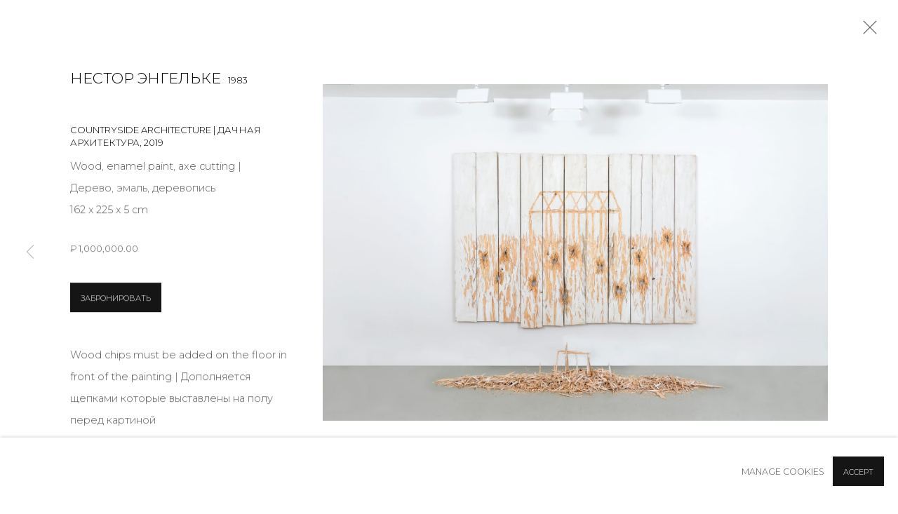

--- FILE ---
content_type: text/html; charset=utf-8
request_url: https://www.annanova-gallery.ru/artists/177-nestor-engelke/works/388-ountryside-architecture-2019/
body_size: 12535
content:



                        
    <!DOCTYPE html>
    <!-- Site by Artlogic - https://artlogic.net -->
    <html lang="ru">
        <head>
            <meta charset="utf-8">
            <title>Нестор Энгельке, Сountryside architecture | Дачная архитектура, 2019 | Anna Nova Gallery</title>
        <meta property="og:site_name" content="Anna Nova Gallery" />
        <meta property="og:title" content="Нестор Энгельке, Сountryside architecture | Дачная архитектура, 2019" />
        <meta property="og:description" content="Wood chips must be added on the floor in front of the painting | Дополняется щепками которые выставлены на полу перед картиной" />
        <meta property="og:image" content="https://artlogic-res.cloudinary.com/w_1600,h_1600,c_limit,f_auto,fl_lossy,q_auto/artlogicstorage/annanovagallery/images/view/f654f74ce9148c8dcafb75e30b23870b/annanovagallery-ountryside-architecture-2019.jpg" />
        <meta property="og:image:width" content="1600" />
        <meta property="og:image:height" content="1600" />
        <meta property="twitter:card" content="summary_large_image">
        <meta property="twitter:url" content="https://www.annanova-gallery.ru/artists/177-nestor-engelke/works/388-ountryside-architecture-2019/">
        <meta property="twitter:title" content="Нестор Энгельке, Сountryside architecture | Дачная архитектура, 2019">
        <meta property="twitter:description" content="Wood chips must be added on the floor in front of the painting | Дополняется щепками которые выставлены на полу перед картиной">
        <meta property="twitter:text:description" content="Wood chips must be added on the floor in front of the painting | Дополняется щепками которые выставлены на полу перед картиной">
        <meta property="twitter:image" content="https://artlogic-res.cloudinary.com/w_1600,h_1600,c_limit,f_auto,fl_lossy,q_auto/artlogicstorage/annanovagallery/images/view/f654f74ce9148c8dcafb75e30b23870b/annanovagallery-ountryside-architecture-2019.jpg">
        <link rel="canonical" href="https://www.annanova-gallery.ru/ru/artworks/388-ountryside-architecture-2019/" />
        <meta name="google" content="notranslate" />
            <meta name="description" content="Wood chips must be added on the floor in front of the painting | Дополняется щепками которые выставлены на полу перед картиной" />
            <meta name="publication_date" content="2018-04-27 13:50:01" />
            <meta name="generator" content="Artlogic CMS - https://artlogic.net" />
            
            <meta name="accessibility_version" content="1.1"/>
            
            
                <meta name="viewport" content="width=device-width, minimum-scale=0.5, initial-scale=1.0" />

            

<link rel="icon" href="/usr/images/preferences/1610640707.ico" type="image/x-icon" />
<link rel="shortcut icon" href="/usr/images/preferences/1610640707.ico" type="image/x-icon" />

<meta name="application-name" content="Anna Nova Gallery"/>
<meta name="msapplication-TileColor" content="#ffffff"/>
            
            <link rel="alternate" hreflang="ru" href="https://www.annanova-gallery.ru/artists/177-nestor-engelke/works/388-ountryside-architecture-2019/" />
<link rel="alternate" hreflang="en" href="https://www.annanova-gallery.ru/en/artists/177-nestor-engelke/works/388-ountryside-architecture-2019/" />
            
                <link rel="stylesheet" media="print" href="/lib/g/2.0/styles/print.css">
                <link rel="stylesheet" media="print" href="/styles/print.css">

            <script>
            (window.Promise && window.Array.prototype.find) || document.write('<script src="/lib/js/polyfill/polyfill_es6.min.js"><\/script>');
            </script>


            
		<script data-context="helper" defer src="/lib/jquery/1.12.4/jquery-1.12.4.min.js?c=27042050002200&g=a599d0f3a7ca955fc9bb870ebeb3a6e0"></script>
            <script>
                var js_resource_obj = {"js_resource_list": ["/lib/g/2.0/scripts/artlogic_modules/webpack_public_path.js?c=27042050002200&g=a599d0f3a7ca955fc9bb870ebeb3a6e0", "/lib/g/2.0/scripts/webpack_import_helpers.js?c=27042050002200&g=a599d0f3a7ca955fc9bb870ebeb3a6e0", "/lib/jquery/1.12.4/plugins/jquery.browser.min.js?c=27042050002200&g=a599d0f3a7ca955fc9bb870ebeb3a6e0", "/lib/jquery/1.12.4/plugins/jquery.easing.min.js?c=27042050002200&g=a599d0f3a7ca955fc9bb870ebeb3a6e0", "/lib/jquery/1.12.4/plugins/jquery.archimedes-frontend-core-plugins-0.1.js?c=27042050002200&g=a599d0f3a7ca955fc9bb870ebeb3a6e0", "/lib/jquery/1.12.4/plugins/jquery.fitvids.js?c=27042050002200&g=a599d0f3a7ca955fc9bb870ebeb3a6e0", "/lib/g/2.0/scripts/artlogic_modules/plugins/pageload.js?c=27042050002200&g=a599d0f3a7ca955fc9bb870ebeb3a6e0", "/lib/g/2.0/scripts/artlogic_modules/plugins/fancybox-2.1.3.js?c=27042050002200&g=a599d0f3a7ca955fc9bb870ebeb3a6e0", "/lib/g/2.0/scripts/artlogic_modules/plugins/powerzoom.js?c=27042050002200&g=a599d0f3a7ca955fc9bb870ebeb3a6e0", "/lib/g/2.0/scripts/artlogic_modules/plugins/inview.js?c=27042050002200&g=a599d0f3a7ca955fc9bb870ebeb3a6e0", "/lib/g/2.0/scripts/artlogic_modules/plugins/elevateZoom.js?c=27042050002200&g=a599d0f3a7ca955fc9bb870ebeb3a6e0", "/lib/g/2.0/scripts/artlogic_modules/plugins/roomview.js?c=27042050002200&g=a599d0f3a7ca955fc9bb870ebeb3a6e0", "/lib/g/2.0/scripts/artlogic_modules/plugins/backgroundVideo.js?c=27042050002200&g=a599d0f3a7ca955fc9bb870ebeb3a6e0", "/lib/g/2.0/scripts/artlogic_modules/plugins/slick.js?c=27042050002200&g=a599d0f3a7ca955fc9bb870ebeb3a6e0", "/lib/g/2.0/scripts/artlogic_modules/plugins/zoom.js?c=27042050002200&g=a599d0f3a7ca955fc9bb870ebeb3a6e0", "/lib/g/2.0/scripts/artlogic_modules/plugins/plyr.js?c=27042050002200&g=a599d0f3a7ca955fc9bb870ebeb3a6e0", "/lib/g/2.0/scripts/artlogic_modules/plugins/thumbnailScroller.js?c=27042050002200&g=a599d0f3a7ca955fc9bb870ebeb3a6e0", "/lib/g/2.0/scripts/artlogic_modules/plugins/$.browser.min.js?c=27042050002200&g=a599d0f3a7ca955fc9bb870ebeb3a6e0", "/lib/g/2.0/scripts/artlogic_modules/plugins/parallax.js?c=27042050002200&g=a599d0f3a7ca955fc9bb870ebeb3a6e0", "/lib/g/2.0/scripts/artlogic_modules/plugins/roomview-photo.1.0.js?c=27042050002200&g=a599d0f3a7ca955fc9bb870ebeb3a6e0", "/lib/g/2.0/scripts/artlogic_modules/plugins/jquery.augmented_reality.1.0.js?c=27042050002200&g=a599d0f3a7ca955fc9bb870ebeb3a6e0", "/lib/g/2.0/scripts/artlogic_modules/plugins/crypto-js.js?c=27042050002200&g=a599d0f3a7ca955fc9bb870ebeb3a6e0", "/lib/g/2.0/scripts/artlogic_modules/plugins/hammer.js?c=27042050002200&g=a599d0f3a7ca955fc9bb870ebeb3a6e0", "/lib/g/2.0/scripts/artlogic_modules/plugins/fullpage.js?c=27042050002200&g=a599d0f3a7ca955fc9bb870ebeb3a6e0", "/lib/g/2.0/scripts/artlogic_modules/plugins/jquery.cycle2.min.js?c=27042050002200&g=a599d0f3a7ca955fc9bb870ebeb3a6e0", "/lib/g/2.0/scripts/artlogic_modules/galleries_js/pageload.js?c=27042050002200&g=a599d0f3a7ca955fc9bb870ebeb3a6e0", "/lib/g/2.0/scripts/artlogic_modules/galleries_js/scroll_sections.js?c=27042050002200&g=a599d0f3a7ca955fc9bb870ebeb3a6e0", "/lib/g/2.0/scripts/artlogic_modules/galleries_js/misc.js?c=27042050002200&g=a599d0f3a7ca955fc9bb870ebeb3a6e0", "/lib/g/2.0/scripts/artlogic_modules/galleries_js/artist_list_preview.js?c=27042050002200&g=a599d0f3a7ca955fc9bb870ebeb3a6e0", "/lib/g/2.0/scripts/artlogic_modules/galleries_js/vertical_homepage_slideshow.js?c=27042050002200&g=a599d0f3a7ca955fc9bb870ebeb3a6e0", "/lib/g/2.0/scripts/artlogic_modules/galleries_js/artist_list_slideshow.js?c=27042050002200&g=a599d0f3a7ca955fc9bb870ebeb3a6e0", "/lib/g/2.0/scripts/artlogic_modules/galleries_js/google_map_popup.js?c=27042050002200&g=a599d0f3a7ca955fc9bb870ebeb3a6e0", "/lib/g/2.0/scripts/artlogic_modules/galleries_js/responsive.js?c=27042050002200&g=a599d0f3a7ca955fc9bb870ebeb3a6e0", "/lib/g/2.0/scripts/artlogic_modules/galleries_js/artist_list_columns.js?c=27042050002200&g=a599d0f3a7ca955fc9bb870ebeb3a6e0", "/lib/g/2.0/scripts/artlogic_modules/galleries_js/layout.js?c=27042050002200&g=a599d0f3a7ca955fc9bb870ebeb3a6e0", "/lib/g/2.0/scripts/artlogic_modules/galleries_js/image_gallery.js?c=27042050002200&g=a599d0f3a7ca955fc9bb870ebeb3a6e0", "/lib/g/2.0/scripts/artlogic_modules/galleries_js/shipping_widget.js?c=27042050002200&g=a599d0f3a7ca955fc9bb870ebeb3a6e0", "/lib/g/2.0/scripts/artlogic_modules/galleries_js/forms.js?c=27042050002200&g=a599d0f3a7ca955fc9bb870ebeb3a6e0", "/lib/g/2.0/scripts/artlogic_modules/galleries_js/prevent_user_image_save.js?c=27042050002200&g=a599d0f3a7ca955fc9bb870ebeb3a6e0", "/lib/g/2.0/scripts/artlogic_modules/galleries_js/cover_page_slideshow.js?c=27042050002200&g=a599d0f3a7ca955fc9bb870ebeb3a6e0", "/lib/g/2.0/scripts/artlogic_modules/galleries_js/image_brightness.js?c=27042050002200&g=a599d0f3a7ca955fc9bb870ebeb3a6e0", "/lib/g/2.0/scripts/artlogic_modules/galleries_js/sharing.js?c=27042050002200&g=a599d0f3a7ca955fc9bb870ebeb3a6e0", "/lib/g/2.0/scripts/artlogic_modules/galleries_js/recaptcha.js?c=27042050002200&g=a599d0f3a7ca955fc9bb870ebeb3a6e0", "/lib/g/2.0/scripts/artlogic_modules/galleries_js/slideshow.js?c=27042050002200&g=a599d0f3a7ca955fc9bb870ebeb3a6e0", "/lib/g/2.0/scripts/artlogic_modules/galleries_js/lists.js?c=27042050002200&g=a599d0f3a7ca955fc9bb870ebeb3a6e0", "/lib/g/2.0/scripts/artlogic_modules/galleries_js/cookie_notification.js?c=27042050002200&g=a599d0f3a7ca955fc9bb870ebeb3a6e0", "/lib/g/2.0/scripts/artlogic_modules/galleries_js/jscroller_start.js?c=27042050002200&g=a599d0f3a7ca955fc9bb870ebeb3a6e0", "/lib/g/2.0/scripts/artlogic_modules/galleries_js/throttle.js?c=27042050002200&g=a599d0f3a7ca955fc9bb870ebeb3a6e0", "/lib/g/2.0/scripts/artlogic_modules/galleries_js/quicksearch.js?c=27042050002200&g=a599d0f3a7ca955fc9bb870ebeb3a6e0", "/lib/g/2.0/scripts/artlogic_modules/galleries_js/artist.js?c=27042050002200&g=a599d0f3a7ca955fc9bb870ebeb3a6e0", "/lib/g/2.0/scripts/artlogic_modules/galleries_js/debounce.js?c=27042050002200&g=a599d0f3a7ca955fc9bb870ebeb3a6e0", "/lib/g/2.0/scripts/artlogic_modules/galleries_js/publications.js?c=27042050002200&g=a599d0f3a7ca955fc9bb870ebeb3a6e0", "/lib/g/2.0/scripts/artlogic_modules/galleries_js/ar_artworks.js?c=27042050002200&g=a599d0f3a7ca955fc9bb870ebeb3a6e0", "/lib/g/2.0/scripts/artlogic_modules/galleries_js/fancybox.js?c=27042050002200&g=a599d0f3a7ca955fc9bb870ebeb3a6e0", "/lib/g/2.0/scripts/artlogic_modules/galleries_js/image_attributes.js?c=27042050002200&g=a599d0f3a7ca955fc9bb870ebeb3a6e0", "/lib/g/2.0/scripts/artlogic_modules/galleries_js/artworks.js?c=27042050002200&g=a599d0f3a7ca955fc9bb870ebeb3a6e0", "/lib/g/2.0/scripts/artlogic_modules/galleries_js/accessibility.js?c=27042050002200&g=a599d0f3a7ca955fc9bb870ebeb3a6e0", "/lib/g/2.0/scripts/artlogic_modules/galleries_js/google_maps.js?c=27042050002200&g=a599d0f3a7ca955fc9bb870ebeb3a6e0", "/lib/g/2.0/scripts/artlogic_modules/galleries_js/artwork_filters.js?c=27042050002200&g=a599d0f3a7ca955fc9bb870ebeb3a6e0", "/lib/g/2.0/scripts/artlogic_modules/galleries_js/parallax.js?c=27042050002200&g=a599d0f3a7ca955fc9bb870ebeb3a6e0", "/lib/g/2.0/scripts/artlogic_modules/galleries_js/slide_brightness.js?c=27042050002200&g=a599d0f3a7ca955fc9bb870ebeb3a6e0", "/lib/g/2.0/scripts/artlogic_modules/galleries_js/image_popup.js?c=27042050002200&g=a599d0f3a7ca955fc9bb870ebeb3a6e0", "/lib/g/2.0/scripts/artlogic_modules/galleries_js/sub_navigation.js?c=27042050002200&g=a599d0f3a7ca955fc9bb870ebeb3a6e0", "/lib/g/2.0/scripts/artlogic_modules/galleries_js/global_a.js?c=27042050002200&g=a599d0f3a7ca955fc9bb870ebeb3a6e0", "/lib/g/2.0/scripts/artlogic_modules/galleries_js/contact_form_popup.js?c=27042050002200&g=a599d0f3a7ca955fc9bb870ebeb3a6e0", "/lib/g/2.0/scripts/artlogic_modules/galleries_js/viewing_room.js?c=27042050002200&g=a599d0f3a7ca955fc9bb870ebeb3a6e0", "/lib/g/2.0/scripts/artlogic_modules/galleries_js/mailinglist_signup_form_popup.js?c=27042050002200&g=a599d0f3a7ca955fc9bb870ebeb3a6e0", "/lib/g/2.0/scripts/artlogic_modules/galleries_js/pageload_load_more_pagination.js?c=27042050002200&g=a599d0f3a7ca955fc9bb870ebeb3a6e0", "/lib/g/2.0/scripts/artlogic_modules/galleries_js/device.js?c=27042050002200&g=a599d0f3a7ca955fc9bb870ebeb3a6e0", "/lib/g/2.0/scripts/artlogic_modules/galleries_js/additional.js?c=27042050002200&g=a599d0f3a7ca955fc9bb870ebeb3a6e0", "/lib/g/2.0/scripts/artlogic_modules/galleries_js/plugin_tweaks.js?c=27042050002200&g=a599d0f3a7ca955fc9bb870ebeb3a6e0", "/lib/g/2.0/scripts/artlogic_modules/galleries_js/mailing_list_form.js?c=27042050002200&g=a599d0f3a7ca955fc9bb870ebeb3a6e0", "/lib/g/2.0/scripts/artlogic_modules/galleries_js/navigation.js?c=27042050002200&g=a599d0f3a7ca955fc9bb870ebeb3a6e0", "/lib/g/2.0/scripts/artlogic_modules/galleries_js/scroll.js?c=27042050002200&g=a599d0f3a7ca955fc9bb870ebeb3a6e0", "/lib/g/2.0/scripts/artlogic_modules/galleries_js/effects.js?c=27042050002200&g=a599d0f3a7ca955fc9bb870ebeb3a6e0", "/core/dynamic.js?c=27042050002200&g=a599d0f3a7ca955fc9bb870ebeb3a6e0", "/lib/archimedes/scripts/archimedes-frontend-core.js?c=27042050002200&g=a599d0f3a7ca955fc9bb870ebeb3a6e0", "/lib/archimedes/scripts/archimedes-frontend-modules.js?c=27042050002200&g=a599d0f3a7ca955fc9bb870ebeb3a6e0", "/lib/g/2.0/scripts/galleries_js_loader__mjs.js?c=27042050002200&g=a599d0f3a7ca955fc9bb870ebeb3a6e0", "/lib/g/2.0/scripts/feature_panels.js?c=27042050002200&g=a599d0f3a7ca955fc9bb870ebeb3a6e0", "/lib/g/themes/aperture/2.0/scripts/script.js?c=27042050002200&g=a599d0f3a7ca955fc9bb870ebeb3a6e0", "/lib/archimedes/scripts/json2.js?c=27042050002200&g=a599d0f3a7ca955fc9bb870ebeb3a6e0", "/lib/archimedes/scripts/shop.js?c=27042050002200&g=a599d0f3a7ca955fc9bb870ebeb3a6e0", "/lib/archimedes/scripts/recaptcha.js?c=27042050002200&g=a599d0f3a7ca955fc9bb870ebeb3a6e0"]};
                var errorCallbackAllowed = true;
                var errorCallback = function() {
                    if (!errorCallbackAllowed) {
                        return;
                    }
                    console.log('Error callback fired.')
                    // Error output
                    $.get('/api/process_js_error', {fullurl: 'https://www.annanova-gallery.ru/artists/177-nestor-engelke/works/388-ountryside-architecture-2019/'});
                    errorCallbackAllowed = false;
                }
                window.onerror = function(message, source, lineno, colno, error) { 
                    console.log(error)
                    console.log('AL error detected'); 
                    errorCallback(); 
                };
            </script>
         <script>window.resourcePath = "https://static.artlogic.net/websites/annanovagallery/180e79545708bb8b4dfd/"; </script> 
		<link data-context="helper" rel="stylesheet" type="text/css" href="https://static.artlogic.net/websites/annanovagallery/180e79545708bb8b4dfd/app.d6bb7e63b28df9eacec6.css"/>
<!-- add crtical css to improve performance -->
		<script data-context="helper" defer src="/lib/jquery/1.12.4/jquery-1.12.4.min.js?c=27042050002200&g=a599d0f3a7ca955fc9bb870ebeb3a6e0"></script>
		<script data-context="helper" defer src="https://static.artlogic.net/websites/annanovagallery/180e79545708bb8b4dfd/bundle.181cce64bfc9288ad143.js"></script>
            
            

            
                


    <script>
        function get_cookie_preference(category) {
            result = false;
            try {
                var cookie_preferences = localStorage.getItem('cookie_preferences') || "";
                if (cookie_preferences) {
                    cookie_preferences = JSON.parse(cookie_preferences);
                    if (cookie_preferences.date) {
                        var expires_on = new Date(cookie_preferences.date);
                        expires_on.setDate(expires_on.getDate() + 365);
                        console.log('cookie preferences expire on', expires_on.toISOString());
                        var valid = expires_on > new Date();
                        if (valid && cookie_preferences.hasOwnProperty(category) && cookie_preferences[category]) {
                            result = true;
                        }
                    }
                }
            }
            catch(e) {
                console.warn('get_cookie_preference() failed');
                return result;
            }
            return result;
        }

        window.google_analytics_init = function(page){
            var collectConsent = true;
            var useConsentMode = false;
            var analyticsProperties = ['G-6B9EYPK97Y', 'G-89QCFCNLFL'];
            var analyticsCookieType = 'statistics';
            var disableGa = false;
            var sendToArtlogic = true;
            var artlogicProperties = {
                'UA': 'UA-157296318-1',
                'GA': 'G-GLQ6WNJKR5',
            };

            analyticsProperties = analyticsProperties.concat(Object.values(artlogicProperties));

            var uaAnalyticsProperties = analyticsProperties.filter((p) => p.startsWith('UA-'));
            var ga4AnalyticsProperties = analyticsProperties.filter((p) => p.startsWith('G-')).concat(analyticsProperties.filter((p) => p.startsWith('AW-')));

            if (collectConsent) {
                disableGa = !get_cookie_preference(analyticsCookieType);

                for (var i=0; i < analyticsProperties.length; i++){
                    var key = 'ga-disable-' + analyticsProperties[i];

                    window[key] = disableGa;
                }

                if (disableGa) {
                    if (document.cookie.length) {
                        var cookieList = document.cookie.split(/; */);

                        for (var i=0; i < cookieList.length; i++) {
                            var splitCookie = cookieList[i].split('='); //this.split('=');

                            if (splitCookie[0].indexOf('_ga') == 0 || splitCookie[0].indexOf('_gid') == 0 || splitCookie[0].indexOf('__utm') == 0) {
                                //h.deleteCookie(splitCookie[0]);
                                var domain = location.hostname;
                                var cookie_name = splitCookie[0];
                                document.cookie =
                                    cookie_name + "=" + ";path=/;domain="+domain+";expires=Thu, 01 Jan 1970 00:00:01 GMT";
                                // now delete the version without a subdomain
                                domain = domain.split('.');
                                domain.shift();
                                domain = domain.join('.');
                                document.cookie =
                                    cookie_name + "=" + ";path=/;domain="+domain+";expires=Thu, 01 Jan 1970 00:00:01 GMT";
                            }
                        }
                    }
                }
            }

            if (uaAnalyticsProperties.length) {
                (function(i,s,o,g,r,a,m){i['GoogleAnalyticsObject']=r;i[r]=i[r]||function(){
                (i[r].q=i[r].q||[]).push(arguments)},i[r].l=1*new Date();a=s.createElement(o),
                m=s.getElementsByTagName(o)[0];a.async=1;a.src=g;m.parentNode.insertBefore(a,m)
                })(window,document,'script','//www.google-analytics.com/analytics.js','ga');


                if (!disableGa) {
                    var anonymizeIps = false;

                    for (var i=0; i < uaAnalyticsProperties.length; i++) {
                        var propertyKey = '';

                        if (i > 0) {
                            propertyKey = 'tracker' + String(i + 1);
                        }

                        var createArgs = [
                            'create',
                            uaAnalyticsProperties[i],
                            'auto',
                        ];

                        if (propertyKey) {
                            createArgs.push({'name': propertyKey});
                        }

                        ga.apply(null, createArgs);

                        if (anonymizeIps) {
                            ga('set', 'anonymizeIp', true);
                        }

                        var pageViewArgs = [
                            propertyKey ? propertyKey + '.send' : 'send',
                            'pageview'
                        ]

                        if (page) {
                            pageViewArgs.push(page)
                        }

                        ga.apply(null, pageViewArgs);
                    }

                    if (sendToArtlogic) {
                        ga('create', 'UA-157296318-1', 'auto', {'name': 'artlogic_tracker'});

                        if (anonymizeIps) {
                            ga('set', 'anonymizeIp', true);
                        }

                        var pageViewArgs = [
                            'artlogic_tracker.send',
                            'pageview'
                        ]

                        if (page) {
                            pageViewArgs.push(page)
                        }

                        ga.apply(null, pageViewArgs);
                    }
                }
            }

            if (ga4AnalyticsProperties.length) {
                if (!disableGa || useConsentMode) {
                    (function(d, script) {
                        script = d.createElement('script');
                        script.type = 'text/javascript';
                        script.async = true;
                        script.src = 'https://www.googletagmanager.com/gtag/js?id=' + ga4AnalyticsProperties[0];
                        d.getElementsByTagName('head')[0].appendChild(script);
                    }(document));

                    window.dataLayer = window.dataLayer || [];
                    window.gtag = function (){dataLayer.push(arguments);}
                    window.gtag('js', new Date());

                    if (useConsentMode) {
                        gtag('consent', 'default', {
                            'ad_storage': 'denied',
                            'analytics_storage': 'denied',
                            'functionality_storage': 'denied',
                            'personalization_storage': 'denied',
                            'security': 'denied',
                        });

                        if (disableGa) {
                            // If this has previously been granted, it will need set back to denied (ie on cookie change)
                            gtag('consent', 'update', {
                                'analytics_storage': 'denied',
                            });
                        } else {
                            gtag('consent', 'update', {
                                'analytics_storage': 'granted',
                            });
                        }
                    }

                    for (var i=0; i < ga4AnalyticsProperties.length; i++) {
                        window.gtag('config', ga4AnalyticsProperties[i]);
                    }

                }
            }
        }

        var waitForPageLoad = true;

        if (waitForPageLoad) {
            window.addEventListener('load', function() {
                window.google_analytics_init();
                window.archimedes.archimedes_core.analytics.init();
            });
        } else {
            window.google_analytics_init();
        }
    </script>

                

    <script>
      window.google_tag_manager_setup = () => {
        (function(w,d,s,l,i){w[l]=w[l]||[];w[l].push({'gtm.start':
        new Date().getTime(),event:'gtm.js'});var f=d.getElementsByTagName(s)[0],
        j=d.createElement(s),dl=l!='dataLayer'?'&l='+l:'';j.async=true;j.src=
        'https://www.googletagmanager.com/gtm.js?id='+i+dl;f.parentNode.insertBefore(j,f);
        })(window,document,'script','dataLayer','GTM-MDL94JN4');

        window.dataLayer = window.dataLayer || [];
        function gtag(){dataLayer.push(arguments);}
        gtag('js', new Date());

        default_consent = {
          'ad_storage': 'denied',
          'ad_user_data': 'denied',
          'ad_personalization': 'denied',
          'analytics_storage': 'denied',
          'wait_for_update': 1000,
          'essential': 'denied'
        }

        var cookie_types = ['functionality', 'statistics', 'marketing'];
        cookie_types.forEach((cookie_type) => {
          default_consent[cookie_type] = 'denied'
        })

        gtag('consent', 'default', default_consent);

        window.google_tag_manager_init();
      }

      window.google_tag_manager_init = function(){

        window.dataLayer = window.dataLayer || [];
        function gtag(){dataLayer.push(arguments);}

        var cookie_preferences = localStorage.getItem('cookie_preferences') || "";
        if (cookie_preferences) {
          var update_consent = {}
          cookie_preferences = JSON.parse(cookie_preferences)
          for (const [key, value] of Object.entries(cookie_preferences)) {
            if (key == 'date') continue;
            if (value == true) update_consent[key] = 'granted'
            if (key == 'marketing' && value == true) {
              update_consent['ad_storage'] = 'granted'
              update_consent['ad_user_data'] = 'granted'
              update_consent['ad_personalization'] = 'granted'
              update_consent['analytics_storage'] = 'granted'
            }
          }

          gtag('consent', 'update', update_consent)
        }
      }

            window.addEventListener('load', function() {
                window.google_tag_manager_setup();
            });
    
    </script>

                


    <script>
        <script>(function(w,d,s,l,i){w[l]=w[l]||[];w[l].push({'gtm.start': new Date().getTime(),event:'gtm.js'});var f=d.getElementsByTagName(s)[0],j=d.createElement(s),dl=l!='dataLayer'?'&l='+l:'';j.async=true;j.src= 'https://www.googletagmanager.com/gtm.js?id='+i+dl;f.parentNode.insertBefore(j,f);})(window,document,'script','dataLayer','GTM-MDL94JN4');</script>
    </script>

            
                <!-- Google tag (gtag.js) -->
<script async src="https://www.googletagmanager.com/gtag/js?id=G-6B9EYPK97Y"></script>
<script>
  window.dataLayer = window.dataLayer || [];
  function gtag(){dataLayer.push(arguments);}
  gtag('js', new Date());

  gtag('config', 'G-6B9EYPK97Y');
</script>

            
            
            <noscript> 
                <style>
                    body {
                        opacity: 1 !important;
                    }
                </style>
            </noscript>
        </head>
        
        
        
        <body class="section-artists page-artists site-responsive responsive-top-size-1023 responsive-nav-slide-nav responsive-nav-side-position-fullscreen responsive-layout-forced-lists responsive-layout-forced-image-lists responsive-layout-forced-tile-lists language-ru analytics-track-all-links site-lib-version-2-0 scroll_sub_nav_enabled responsive_src_image_sizing hero_heading_title_position_overlay artworks_detail_ar_enabled page-param-177-nestor-engelke page-param-id-177 page-param-works page-param-388-ountryside-architecture-2019 page-param-id-388 page-param-type-artist_id page-param-type-subsection page-param-type-object_id  layout-fixed-header site-type-template pageload-ajax-navigation-active layout-animation-enabled layout-lazyload-enabled prevent_user_image_save" data-viewport-width="1024" data-site-name="annanovagallery" data-connected-db-name="annanovagallery" data-pathname="/artists/177-nestor-engelke/works/388-ountryside-architecture-2019/"
    style="opacity: 0;"

>
            <script>document.getElementsByTagName('body')[0].className+=' browser-js-enabled';</script>
            

                

	    <noscript><iframe src="https://www.googletagmanager.com/ns.html?id=GTM-MDL94JN4" height="0" width="0" style="display:none;visibility:hidden"></iframe></noscript>


            
            






        <div id="responsive_slide_nav_content_wrapper">

    <div id="container">

        
    


    <div class="header-fixed-wrapper header-fixed-wrapper-no-follow">
    <header id="header" class="clearwithin header_fixed header_fixed_no_follow header_transparent   header_layout_left">
        <div class="inner clearwithin">

            


<div id="logo" class=" user-custom-logo-image auto_brightness_disabled"><a href="/">Anna Nova Gallery</a><span class="logo-variant-light"></span><span class="logo-variant-dark"></span></div>


            
                <div id="skiplink-container">
                    <div>
                        <a href="#main_content" class="skiplink">Skip to main content</a>
                    </div>
                </div>
            
        
            <div class="header-ui-wrapper">

                    <div id="responsive_slide_nav_wrapper" class="mobile_menu_align_center" data-nav-items-animation-delay>
                        <div id="responsive_slide_nav_wrapper_inner" data-responsive-top-size=1023>
                        
                            <nav id="top_nav" aria-label="Main site" class="navigation noprint clearwithin">
                                
<div id="top_nav_reveal" class="hidden"><ul><li><a href="#" role="button" aria-label="Close">Menu</a></li></ul></div>

        <ul class="topnav">
		<li class="topnav-filepath-artists topnav-label- topnav-id-11 active"><a href="/artists/" aria-label="Link to Anna Nova Gallery художники page (current nav item)">художники</a></li>
		<li class="topnav-filepath-exhibitions topnav-label- topnav-id-13"><a href="/exhibitions/" aria-label="Link to Anna Nova Gallery выставки page">выставки</a></li>
		<li class="topnav-filepath-art-fairs topnav-label- topnav-id-27"><a href="/art-fairs/" aria-label="Link to Anna Nova Gallery ярмарки page">ярмарки</a></li>
		<li class="topnav-filepath-store topnav-label-store topnav-id-17"><a href="/store/" aria-label="Link to Anna Nova Gallery store page">store</a></li>
		<li class="topnav-filepath-contact topnav-label- topnav-id-20"><a href="/about/" data-original-url="/contact/" aria-label="Link to Anna Nova Gallery О галерее page">О галерее</a></li>
		<li class="topnav-filepath-contacts topnav-label- topnav-id-37 last"><a href="/contacts/" aria-label="Link to Anna Nova Gallery Контакты page">Контакты</a></li>
	</ul>


                                
                                

    <div id="topnav_translations" class="navigation noprint clearwithin">
        <ul>
            
            <li  class="lang_nav_ru active"  data-language="ru"><a aria-label="Translate site to RU (Russian)" href="/artists/177-nestor-engelke/works/388-ountryside-architecture-2019/" class="no_proxy_dir_rewrite">RU</a></li>
                
                <li  class="lang_nav_en "   data-language="ru"><a aria-label="Translate site to EN (English)" href="/en/artists/177-nestor-engelke/works/388-ountryside-architecture-2019/" class="no_proxy_dir_rewrite">EN</a></li>
        </ul>
    </div>


                                
                                    <div id="topnav_search" class="header_quick_search noprint">
                                        <form method="get" action="/search/" id="topnav_search_form">
                                            <input id="topnav_search_field" type="text" class="header_quicksearch_field inputField" aria-label="Search" data-default-value="Поиск" value="" name="search" />
                                                <a href="javascript:void(0)" id="topnav_search_btn" class="header_quicksearch_btn link" aria-label="Submit search" role="button"><i class="quicksearch-icon"></i></a>
                                            <input type="submit" class="nojsSubmit" aria-label="Submit search" value="Go" style="display: none;" />
                                        </form>
                                    </div>
                            </nav>
                        
                        </div>
                    </div>
                

                <div class="header-icons-wrapper ">
                    
                    
                        <div id="header_quick_search" class="header_quick_search noprint header_quick_search_reveal">
                            <form method="get" action="/search/" id="header_quicksearch_form">
                                <input id="header_quicksearch_field" type="text" class="header_quicksearch_field inputField" aria-label="Submit" data-default-value="Поиск" value="" name="search" placeholder="Поиск" />
                                <a href="javascript:void(0)" id="header_quicksearch_btn" class="header_quicksearch_btn link" aria-label="Submit search"><i class="quicksearch-icon"></i></a>
                                <input type="submit" class="nojsSubmit" value="Go" aria-label="Submit search" style="display: none;" />
                            </form>
                        </div>


                    
     
                        <div id="slide_nav_reveal" tabindex="0" role="button">Menu</div>
                </div>
                
                

                

    <div id="translations_nav" class="navigation noprint clearwithin">
        <ul>
            
            <li  class="lang_nav_ru active"  data-language="ru"><a aria-label="Translate site to RU (Russian)" href="/artists/177-nestor-engelke/works/388-ountryside-architecture-2019/" class="no_proxy_dir_rewrite">RU</a></li>
                
                <li  class="lang_nav_en "   data-language="ru"><a aria-label="Translate site to EN (English)" href="/en/artists/177-nestor-engelke/works/388-ountryside-architecture-2019/" class="no_proxy_dir_rewrite">EN</a></li>
        </ul>
    </div>


                

                
            </div>
        </div>
        



    </header>
    </div>



        
            





        <div id="main_content" role="main" class="clearwithin">
            <!--contentstart-->
            







    


<div class="subsection-artist-detail-page subsection-wrapper-works-object record-content-short-bio record-content-full-bio record-content-artist-image record-content-group-images-override "
     data-search-record-type="artists" data-search-record-id="177">

    <div class="artist-header heading_wrapper clearwithin">

            
            <div class="h1_wrapper ">
                

                <h1 class="has_subnav" data-onclick-url="/artists/177/">
                    Нестор Энгельке
                            <span class="artist_years"> 1983</span>
                </h1>
            </div>

            






    <div id="sub_nav" class="navigation  noprint clearwithin" role="navigation" aria-label="Artist sections">
        
        <ul>
            
            
                
                    
                    <li id="sub-item-overview" class="first">
                                
                                <a href="/artists/177-/overview/"  data-subsection-type="overview" aria-label="Link to Нестор Энгельке Overview">Overview</a>
                    </li>
                    
                    
                    <li id="sub-item-biography" class="">
                                
                                <a href="/artists/177-/biography/"  data-subsection-type="biography" aria-label="Link to Нестор Энгельке Biography">Biography</a>
                    </li>
                    
                    
                    <li id="sub-item-works" class="active">
                                
                                <a href="/artists/177-/works/"  data-subsection-type="works" aria-label="Link to Нестор Энгельке Works (current nav item)">Works</a>
                    </li>
                    
                    
                    <li id="sub-item-exhibitions" class="">
                                
                                <a href="/artists/177-/exhibitions/"  data-subsection-type="exhibitions" aria-label="Link to Нестор Энгельке Exhibitions">Exhibitions</a>
                    </li>
                    
                    
                    <li id="sub-item-art-fairs" class="">
                                
                                <a href="/artists/177-/art-fairs/"  data-subsection-type="art-fairs" aria-label="Link to Нестор Энгельке Art Fairs">Art Fairs</a>
                    </li>
                    
                    
                    <li id="sub-item-news" class="">
                                
                                <a href="/artists/177-/news/"  data-subsection-type="news" aria-label="Link to Нестор Энгельке News">News</a>
                    </li>
                    
                    
                    <li id="sub-item-publications" class="">
                                
                                <a href="/artists/177-/publications/"  data-subsection-type="publications" aria-label="Link to Нестор Энгельке Publications">Publications</a>
                    </li>
                    
                    
                    <li id="sub-item-press" class="">
                                
                                <a href="/artists/177-/press/"  data-subsection-type="press" aria-label="Link to Нестор Энгельке Press">Публикации</a>
                    </li>
                    
                    
                    <li id="sub-item-video" class="">
                                
                                <a href="/artists/177-/videos/"  data-subsection-type="videos" aria-label="Link to Нестор Энгельке Video">Видео</a>
                    </li>
                    
            
        </ul>
    </div>
    <div class="sub_nav_clear clear"></div>

            


    </div>


    <div id="content" class="clearwithin">



                        



<div class="subsection-works ">

        



        <div id="artist_works_categories_subnav" class="navigation noprint clearwithin" role="navigation" aria-label="Artist works categories">
            <ul>
                <li class="artist-artwork-category-link-all active"><a href="/artists/177-nestor-engelke/works/" aria-label="All (Current nav item)">All</a></li>
                    
                    <li class="artist-artwork-category-link-sculpture"><a href="/artists/177-nestor-engelke/works/categories/9-sculpture/" >SCULPTURE</a></li>
            </ul>
            <div class="divider"></div>
        </div>

    

        
            










<div class="artwork_detail_wrapper site-popup-enabled-content"
     data-pageload-popup-fallback-close-path="/artists/177-/works/">

    <div id="image_gallery" 
         class="clearwithin record-layout-standard artwork image_gallery_has_caption" 
         
         data-search-record-type="artworks" data-search-record-id="388"
    >

            <div class="draginner">
            <div id="image_container_wrapper">
        
        <div id="image_container"
             class=" "
             data-record-type="artwork">


                    
                        

                            
                            <div class="item">
                                <span class="image" data-width="4512" data-height="3008">

                                    <img src="[data-uri]"

                                         data-src="https://artlogic-res.cloudinary.com/w_1600,h_1600,c_limit,f_auto,fl_lossy,q_auto/artlogicstorage/annanovagallery/images/view/f654f74ce9148c8dcafb75e30b23870b/annanovagallery-ountryside-architecture-2019.jpg"

                                         alt="Нестор Энгельке, Сountryside architecture | Дачная архитектура, 2019"

                                         class=""
                                         />

                                    </span>

                            </span>
                            </div>


        </div>
            </div>

        <div id="content_module" class="clearwithin">

                <div class="artwork_details_wrapper clearwithin  ">



                    

                        <h1 class="artist">
                                <a href="/artists/177-/">Нестор Энгельке</a>
                                <span id="artist_years">1983</span>
                        </h1>


                            <div class="subtitle">
                                <span class="title">Сountryside architecture | Дачная архитектура</span><span class="comma">, </span><span class="year">2019</span>
                            </div>


                                    <div class="detail_view_module detail_view_module_artwork_caption prose">
                                        <div class="medium">Wood, enamel paint, axe cutting | Дерево, эмаль, деревопись</div><div class="dimensions">162 х 225 х 5 cm</div>
                                    </div>





                                <div class="detail_view_module detail_view_module_price">
                                    <div class="price">
                                            <div class="price">₽ 1,000,000.00</div>
                                    </div>
                                </div>







                                





                                <div class="enquire">
            <!--excludeindexstart-->
            <div class="enquire_button_container clearwithin ">
                <div class="button"><a href="javascript:void(0)" role="button" class="website_contact_form link-no-ajax" data-contact-form-stock-number="REN006" data-contact-form-item-table="artworks" data-contact-form-item-id="388" data-contact-form-details="%3Cdiv%20class%3D%22artist%22%3E%D0%9D%D0%B5%D1%81%D1%82%D0%BE%D1%80%20%D0%AD%D0%BD%D0%B3%D0%B5%D0%BB%D1%8C%D0%BA%D0%B5%3C/div%3E%3Cdiv%20class%3D%22title_and_year%22%3E%3Cspan%20class%3D%22title_and_year_title%22%3E%D0%A1ountryside%20architecture%20%7C%20%D0%94%D0%B0%D1%87%D0%BD%D0%B0%D1%8F%20%D0%B0%D1%80%D1%85%D0%B8%D1%82%D0%B5%D0%BA%D1%82%D1%83%D1%80%D0%B0%3C/span%3E%2C%20%3Cspan%20class%3D%22title_and_year_year%22%3E2019%3C/span%3E%3C/div%3E%3Cdiv%20class%3D%22medium%22%3EWood%2C%20enamel%20paint%2C%20axe%20cutting%20%7C%20%D0%94%D0%B5%D1%80%D0%B5%D0%B2%D0%BE%2C%20%D1%8D%D0%BC%D0%B0%D0%BB%D1%8C%2C%20%D0%B4%D0%B5%D1%80%D0%B5%D0%B2%D0%BE%D0%BF%D0%B8%D1%81%D1%8C%3C/div%3E%3Cdiv%20class%3D%22dimensions%22%3E162%20%D1%85%20225%20%D1%85%205%20cm%3C/div%3E" data-contact-form-image="https://artlogic-res.cloudinary.com/w_75,h_75,c_fill,f_auto,fl_lossy,q_auto/artlogicstorage/annanovagallery/images/view/f654f74ce9148c8dcafb75e30b23870b/annanovagallery-ountryside-architecture-2019.jpg" data-contact-form-hide-context="" data-contact-form-to="" data-contact-form-to-bcc=""   data-contact-form-artist-interest="Нестор Энгельке" data-contact-form-artwork-interest="Сountryside architecture | Дачная архитектура">ЗАБРОНИРОВАТЬ</a></div>
                <div class="enquire_link_simple_artwork_details hidden">%3Cdiv%20class%3D%22artist%22%3E%D0%9D%D0%B5%D1%81%D1%82%D0%BE%D1%80%20%D0%AD%D0%BD%D0%B3%D0%B5%D0%BB%D1%8C%D0%BA%D0%B5%3C/div%3E%3Cdiv%20class%3D%22title_and_year%22%3E%3Cspan%20class%3D%22title_and_year_title%22%3E%D0%A1ountryside%20architecture%20%7C%20%D0%94%D0%B0%D1%87%D0%BD%D0%B0%D1%8F%20%D0%B0%D1%80%D1%85%D0%B8%D1%82%D0%B5%D0%BA%D1%82%D1%83%D1%80%D0%B0%3C/span%3E%2C%20%3Cspan%20class%3D%22title_and_year_year%22%3E2019%3C/span%3E%3C/div%3E%3Cdiv%20class%3D%22medium%22%3EWood%2C%20enamel%20paint%2C%20axe%20cutting%20%7C%20%D0%94%D0%B5%D1%80%D0%B5%D0%B2%D0%BE%2C%20%D1%8D%D0%BC%D0%B0%D0%BB%D1%8C%2C%20%D0%B4%D0%B5%D1%80%D0%B5%D0%B2%D0%BE%D0%BF%D0%B8%D1%81%D1%8C%3C/div%3E%3Cdiv%20class%3D%22dimensions%22%3E162%20%D1%85%20225%20%D1%85%205%20cm%3C/div%3E</div>
            </div>
            <!--excludeindexend-->
        </div>






                    <!--excludeindexstart-->
                    <div class="clear"></div>
                    


                    <div class="visualisation-tools horizontal-view">




                    </div>
                    <!--excludeindexend-->



                        

                    <div id="artwork_description_container" class="detail_view_module">
                        <div id="artwork_description" class="description prose">
                                   Wood chips must be added on the floor in front of the painting | Дополняется щепками которые выставлены на полу перед картиной
                        </div>
                    </div>


                <div id="artwork_description_2" class="hidden" tabindex=-1>
                    <div class="detail_view_module prose">
                                                    Wood chips must be added on the floor in front of the painting | Дополняется щепками которые выставлены на полу перед картиной
                    </div>





                </div>
            
    <div class="detail_view_module prose artwork-description__provenance">
            <h3>Провенанс</h3>
            2021 Выставка "Поколение тридцатилетних в современном русском искусстве", Русский музей
    </div>







            
    <div class="detail_view_module prose artwork-description__exhibitions">
            <h3>Exhibitions</h3>
            Woodman & Partners Architecture Bureau, or The Paradise Built by Me |  Архитектурное бюро Вудман и партнеры или рай, который построил я
    </div>






















                            <!--excludeindexstart-->

                            



    <script>
        var addthis_config = {
            data_track_addressbar: false,
            services_exclude: 'print, gmail, stumbleupon, more, google',
            ui_click: true, data_ga_tracker: 'G-6B9EYPK97Y',
            data_ga_property: 'G-6B9EYPK97Y',
            data_ga_social: true,
            ui_use_css: true,
            data_use_cookies_ondomain: false,
            data_use_cookies: false
        };

    </script>
    <div class="social_sharing_wrap not-prose clearwithin">


        

        

        <div class="link share_link popup_vertical_link  retain_dropdown_dom_position" data-link-type="share_link">
            <a href="#" role="button" aria-haspopup="true" aria-expanded="false">Поделиться</a>

                
                <div id="social_sharing" class="social_sharing popup_links_parent">
                <div id="relative_social_sharing" class="relative_social_sharing">
                <div id="social_sharing_links" class="social_sharing_links popup_vertical dropdown_closed addthis_toolbox popup_links">
                        <ul>
                        
                            
                                <li class="social_links_item">
                                    <a href="https://www.facebook.com/sharer.php?u=http://www.annanova-gallery.ru/artists/177-nestor-engelke/works/388-ountryside-architecture-2019/" target="_blank" class="addthis_button_facebook">
                                        <span class="add_this_social_media_icon facebook"></span>Facebook
                                    </a>
                                </li>
                            
                                <li class="social_links_item">
                                    <a href="https://x.com/share?url=http://www.annanova-gallery.ru/artists/177-nestor-engelke/works/388-ountryside-architecture-2019/" target="_blank" class="addthis_button_x">
                                        <span class="add_this_social_media_icon x"></span>X
                                    </a>
                                </li>
                            
                                <li class="social_links_item">
                                    <a href="https://www.pinterest.com/pin/create/button/?url=https%3A//www.annanova-gallery.ru/artists/177-nestor-engelke/works/388-ountryside-architecture-2019/&media=https%3A//artlogic-res.cloudinary.com/f_auto%2Cfl_lossy%2Cq_auto/ws-annanovagallery/usr/images/artists/group_images_override/items/10/104d4277eddb420c946d79c569ee6c83/ren011_a_01.jpg&description=%D0%9D%D0%B5%D1%81%D1%82%D0%BE%D1%80%20%D0%AD%D0%BD%D0%B3%D0%B5%D0%BB%D1%8C%D0%BA%D0%B5%2C%20%D0%A1ountryside%20architecture%20%7C%20%D0%94%D0%B0%D1%87%D0%BD%D0%B0%D1%8F%20%D0%B0%D1%80%D1%85%D0%B8%D1%82%D0%B5%D0%BA%D1%82%D1%83%D1%80%D0%B0%2C%202019" target="_blank" class="addthis_button_pinterest_share">
                                        <span class="add_this_social_media_icon pinterest"></span>Pinterest
                                    </a>
                                </li>
                            
                                <li class="social_links_item">
                                    <a href="https://www.tumblr.com/share/link?url=http://www.annanova-gallery.ru/artists/177-nestor-engelke/works/388-ountryside-architecture-2019/" target="_blank" class="addthis_button_tumblr">
                                        <span class="add_this_social_media_icon tumblr"></span>Tumblr
                                    </a>
                                </li>
                            
                                <li class="social_links_item">
                                    <a href="mailto:?subject=%D0%9D%D0%B5%D1%81%D1%82%D0%BE%D1%80%20%D0%AD%D0%BD%D0%B3%D0%B5%D0%BB%D1%8C%D0%BA%D0%B5%2C%20%D0%A1ountryside%20architecture%20%7C%20%D0%94%D0%B0%D1%87%D0%BD%D0%B0%D1%8F%20%D0%B0%D1%80%D1%85%D0%B8%D1%82%D0%B5%D0%BA%D1%82%D1%83%D1%80%D0%B0%2C%202019&body= http://www.annanova-gallery.ru/artists/177-nestor-engelke/works/388-ountryside-architecture-2019/" target="_blank" class="addthis_button_email">
                                        <span class="add_this_social_media_icon email"></span>Email
                                    </a>
                                </li>
                        </ul>
                </div>
                </div>
                </div>
                
        

        </div>



    </div>


                        
        <div class="page_stats pagination_controls" id="page_stats_0">
            <div class="ps_links">
                    <div class="ps_item pagination_controls_prev"><a href="/artists/177-/works/389-eremonial-portrait-of-an-architect-2019/"
                                                                     class="ps_link ps_previous focustrap-ignore">назад</a>
                    </div>
                <div class="ps_item sep">|</div>
                    <div class="ps_item ps_next disabled pagination_controls_next">Дальше</div>
            </div>
            <div class="ps_pages">
                <div class="ps_pages_indented">
                    <div class="ps_page_number">8&nbsp;</div>
                    <div class="left">Из
                        &nbsp;8</div>
                </div>
            </div>
            <div class="clear"></div>
        </div>


                            <!--excludeindexend-->



                </div>
        </div>



        
    

            </div>
            <div class="draginner_loader loader_basic"></div>
</div>




</div>



    


    </div>

    


</div>



            <!--contentend-->
        </div>

        


            
                

























<div id="footer" role="contentinfo" class=" advanced_footer">
    <div class="inner">
            
        <div id="mailinglist_form">
            <div class="mailinglist_form_wrapper">
                <h2>Join our mailing list</h2>
                
    
    
    

<div id="artlogic_mailinglist_signup_form_wrapper">
    <div class="form">

        <form id="artlogic_mailinglist_signup_form" class="mailing_list_form clearwithin  " method="post" onsubmit="return false;" data-field-error="Please fill in all required fields." data-field-thanks-heading="Thank you" data-field-error-heading="Извините" data-field-thanks-content="You have been added to our mailing list" data-field-exists-heading="Thank you" data-field-exists-content="You are already on our mailing list">
        
            <div class="error" tabindex="-1"></div>

                
                <div id="firstname_row" class="form_row">
                                <label for="ml_firstname">First name *</label>
                                <input name="firstname" class="inputField" id="ml_firstname" type="text" required autocomplete="given-name" value="" />
                </div>
                
                <div id="lastname_row" class="form_row">
                                <label for="ml_lastname">Last name *</label>
                                <input name="lastname" class="inputField" id="ml_lastname" type="text" required autocomplete="family-name" value="" />
                </div>
                
                <div id="email_row" class="form_row">
                                <label for="ml_email">Email *</label>
                                <input name="email" class="inputField" id="ml_email" type="email" required autocomplete="email" value="" />
                </div>

                <input type="hidden" name="interests" value="">
                <input type="hidden" name="phone" value="">
                <input type="hidden" name="organisation" value="">
                <input type="hidden" name="categories" value="">
                <input type="hidden" name="position" value="">


            <input type="hidden" name="tmp_send" value="1" />
            <input type="hidden" name="lang" value="" />
            <input type="hidden" name="originating_page" value="/artists/177-nestor-engelke/works/388-ountryside-architecture-2019/" />
            <input type="hidden" name="encoded_data" value="eyJub3RfaGlkZGVuIjogZmFsc2V9" />


            <div id="email_warning">
                <div id="email_warning_inner"></div>
            </div>
            

            <div id="mailing_submit_button" class="rowElem">
                <div class="button"><a class="submit_button" role="button" href="#">Signup</a></div>
            </div>
        </form>

            



<div id="privacy_policy_form_msg" class="privacy_policy_form_msg prose">
    <div class="asterisk">
        <p>
            * denotes required fields
        </p>
    </div>
        <p><br data-mce-bogus="1"></p>
</div>
    </div>
</div>



            </div>
        </div>

                <div class="advanced_footer_item clearwithin">
                    
        <div id="contact_info">
                <p>КОНТАКТЫ</p>
<p>ул. Жуковского д. 28, Санкт-Петербург, Россия, 191014</p>
<p>+7 (812) 275-97-62</p>
<p>Режим работы: </p>
<p>Вт - вс: 12:00 - 20:00</p>
<p><a href="mailto:info@annanova-gallery.ru">info@annanova-gallery.ru</a></p>
<p><a href="https://t.me/anna_nova_gallery">Telegram</a></p>
<p><a href="https://t.me/anna_nova_gallery"></a><a href="https://vk.com/annanovagallery">VK</a></p>
        </div>

                </div>
            
            <div class="advanced_footer_item advanced_footer_item_1">
                <p> </p>
<p><span style="font-size: 1.45rem;"> </span></p>
            </div>

            
    
        <div id="social_links" class="clearwithin">
            <div id="youtube" class="social_links_item"><a href="https://www.youtube.com/c/AnnaNovaArtGallery/" class=""><span class="social_media_icon youtube"></span>Youtube<span class="screen-reader-only">, opens in a new tab.</span></a></div><div id="mailinglist" class="social_links_item"><a href="/mailing-list/" class=""><span class="social_media_icon mailinglist"></span>Подписаться на наши новости</a></div><div id="email" class="social_links_item"><a href="/contact/form/" class="link-no-ajax"><span class="social_media_icon email"></span>Отправить email</a></div>
        </div>

            <div class="clear"></div>
            
    <div class="copyright">
            
    <div class="small-links-container">
            <div class="privacy-policy"><a href="/accessibility-policy/">Политика обеспечения доступа</a></div>
            <div class="cookie_notification_preferences"><a href="javascript:void(0)" role="button" class="link-no-ajax">Manage cookies</a></div>



    </div>

        <div id="copyright" class="noprint">
            <div class="copyright-text">
                    Copyright © 2025 Anna Nova Gallery
            </div>
                
        
        <div id="artlogic" class="noprint"><a href="https://artlogic.net/" target="_blank" rel="noopener noreferrer">
                Site by Artlogic
        </a></div>

        </div>
        
    </div>

        <div class="clear"></div>
    </div>
</div>
        <div class="clear"></div>

            <div id="cookie_notification" role="region" aria-label="Cookie banner" data-mode="consent" data-cookie-notification-settings="">
    <div class="inner">
        <div id="cookie_notification_message" class="prose">
                <p><br data-mce-bogus="1"></p>
        </div>
        <div id="cookie_notification_preferences" class="link"><a href="javascript:;" role="button">Manage cookies</a></div>
        <div id="cookie_notification_accept" class="button"><a href="javascript:;" role="button">Accept</a></div>

    </div>
</div>
    <div id="manage_cookie_preferences_popup_container">
        <div id="manage_cookie_preferences_popup_overlay"></div>
        <div id="manage_cookie_preferences_popup_inner">
            <div id="manage_cookie_preferences_popup_box" role="dialog" aria-modal="true" aria-label="Cookie preferences">
                <div id="manage_cookie_preferences_close_popup_link" class="close">
                    <a href="javascript:;" role="button" aria-label="close">
                        <svg width="20px" height="20px" viewBox="0 0 488 488" version="1.1" xmlns="http://www.w3.org/2000/svg" xmlns:xlink="http://www.w3.org/1999/xlink" aria-hidden="true">
                            <g id="Page-1" stroke="none" stroke-width="1" fill="none" fill-rule="evenodd">
                                <g id="close" fill="#5D5D5D" fill-rule="nonzero">
                                    <polygon id="Path" points="488 468 468 488 244 264 20 488 0 468 224 244 0 20 20 0 244 224 468 0 488 20 264 244"></polygon>
                                </g>
                            </g>
                        </svg>
                    </a>
                </div>
                <h2>Cookie preferences</h2>
                    <p>Check the boxes for the cookie categories you allow our site to use</p>
                
                <div id="manage_cookie_preferences_form_wrapper">
                    <div class="form form_style_simplified">

                        <form id="cookie_preferences_form">
                            <fieldset>
                                <legend class="visually-hidden">Cookie options</legend>
                                <div>
                                    <label><input type="checkbox" name="essential" disabled checked value="1"> Strictly necessary</label>
                                    <div class="note">Required for the website to function and cannot be disabled.</div>
                                </div>
                                <div>
                                    <label><input type="checkbox" name="functionality"  value="1"> Preferences and functionality</label>
                                    <div class="note">Improve your experience on the website by storing choices you make about how it should function.</div>
                                </div>
                                <div>
                                    <label><input type="checkbox" name="statistics"  value="1"> Statistics</label>
                                    <div class="note">Allow us to collect anonymous usage data in order to improve the experience on our website.</div>
                                </div>
                                <div>
                                    <label><input type="checkbox" name="marketing"  value="1"> Marketing</label>
                                    <div class="note">Allow us to identify our visitors so that we can offer personalised, targeted marketing.</div>
                                </div>
                            </fieldset>
                            
                            <div class="button">
                                <a href="javascript:;" id="cookie_preferences_form_submit" role="button">Save preferences</a>
                            </div>
                        </form>

                    </div>
                </div>
            </div>
        </div>
    </div>

        






    </div>

        </div>




            
            
                





                <script type="text/javascript" >
   (function(m,e,t,r,i,k,a){m[i]=m[i]||function(){(m[i].a=m[i].a||[]).push(arguments)};
   m[i].l=1*new Date();k=e.createElement(t),a=e.getElementsByTagName(t)[0],k.async=1,k.src=r,a.parentNode.insertBefore(k,a)})
   (window, document, "script", "https://mc.yandex.ru/metrika/tag.js", "ym");

   ym(23083372, "init", {
        clickmap:true,
        trackLinks:true,
        accurateTrackBounce:true
   });
</script>
            
            
        <!-- sentry-verification-string -->
    <!--  -->
</body>
    </html>




--- FILE ---
content_type: application/javascript
request_url: https://static.artlogic.net/websites/annanovagallery/180e79545708bb8b4dfd/chunk78.chunk.js
body_size: 4087
content:
"use strict";(self.webpackChunkwebsitebuildapp=self.webpackChunkwebsitebuildapp||[]).push([[3442],{5079:function(S,A,j){j.r(A);var O=j(7390),i=j(5311),z=function(d){return d&&typeof Symbol!="undefined"&&d.constructor===Symbol?"symbol":typeof d},M={init:function(){i("body").hasClass("site-responsive")&&(window.galleries.responsive.navigation(),window.galleries.responsive.records_lists())},navigation:function(){if(i("body").hasClass("responsive-nav-slide-nav")){i("#responsive_slide_nav_wrapper").length||i("#header .navigation").wrapAll('<div id="responsive_slide_nav_wrapper"></div>'),i("#slide_nav_reveal").length||i('<div id="slide_nav_reveal" tabindex="0" role="button">Menu</div>').appendTo("#header .inner"),i("#top_nav ul.topnav li").length==0&&i("#topnav_translations ul li").length==0&&i("#header.topnav_dropdown_header").length==0&&i("#slide_nav_reveal").hide();var t=80,s=i("#responsive_slide_nav_wrapper").attr("data-nav-items-animation-delay");(typeof s=="undefined"?"undefined":z(s))!=="undefined"&&s!==!1&&s&&(t=parseInt(s)),i("#top_nav_reveal, #slide_nav_reveal").click(function(e){e.preventDefault();try{h.accessibility.global_variables.element_to_refocus_to=i(this)}catch(l){console.error(l)}if(i(".has_dropdown_items_mobile.open").find("a").unbind("click.pageload"),i(".has_dropdown_items_mobile.open").removeClass("open"),i("body").hasClass("slide-nav-open"))i("body").removeClass("slide-nav-open"),setTimeout(function(){i("body").removeClass("slide-nav-active")},400),i("#responsive_slide_nav_wrapper ul li, .header_social_links_mobile, #topnav_search").removeClass("item-visible"),typeof window.fullpage_api!="undefined"&&window.fullpage_api.setAllowScrolling(!0),h.accessibility.on_popup_closing("#slide_nav_reveal"),i("#header .inner > *:not(.header-ui-wrapper)").attr("aria-hidden","false"),i("#slide_nav_reveal").attr("aria-hidden","false"),i("#main_content").attr("aria-hidden","false"),i("#footer").attr("aria-hidden","false");else{i("body").addClass("slide-nav-active"),setTimeout(function(){i("body").addClass("slide-nav-open")},10),h.accessibility.on_popup_opening("#responsive_slide_nav_wrapper","#top_nav .topnav a:first-of-type","#top_nav_reveal"),i("#header .inner > *:not(.header-ui-wrapper)").attr("aria-hidden","true"),i("#slide_nav_reveal").attr("aria-hidden","true"),i("#main_content").attr("aria-hidden","true"),i("#footer").attr("aria-hidden","true"),typeof fullpage_api!="undefined"&&window.fullpage_api.setAllowScrolling(!1);var a=0;i("#responsive_slide_nav_wrapper ul li:not(.nested), .header_social_links_mobile, #topnav_search").each(function(){var l=i(this);setTimeout(function(){l.addClass("item-visible")},a+=t)})}}),i("#top_nav_reveal, #slide_nav_reveal").keydown(function(e){var a=document.activeElement;i(this)[0]===a&&(e.keyCode===13||e.keyCode===32)&&(e.preventDefault(),i(this).click())})}else i("#top_nav_reveal").click(function(){return i(".topnav").css("display")=="none"?(i(".topnav, #translations_nav, #header_quick_search").slideDown(),i("#header").addClass("responsive-nav-open")):(i(".topnav, #translations_nav, #header_quick_search").slideUp(function(){i(this).attr("style","")}),i("#header").removeClass("responsive-nav-open")),!1})},records_lists:function(){i(".records_list").not(".columns_list").not(".tile_list").not(".flow_list").not(".reading_list").not(".records_list_noprocess").each(function(){i("> ul",this).length&&(i("> ul",this).length>1&&(i("> ul",this).replaceWith(function(){return i(this).html()}),i(this).wrapInner("<ul></ul>")),i("> ul > li",this).length>1&&(i(this).html(i(this).html().replace(/>\s+</g,"><")),typeof window.cart!="undefined"&&(window.cart.add_to_cart(i(".store_item .store_item_add_to_cart")),window.cart.add_to_wishlist(i(".add_to_wishlist")),window.cart.remove_from_wishlist(i(".wishlist_button .store_item_remove_from_wishlist")))),i(this).find(".records_list").each(function(){i("> ul",this).length>1&&(i("> ul",this).replaceWith(function(){return i(this).html()}),i(this).wrapInner("<ul></ul>")),i("> ul > li",this).length>1&&i(this).html(i(this).html().replace(/>\s+</g,"><"))}),(i("body.site-lib-version-1-0").length||!i('body[class*="site-lib-version"]').length)&&i("> ul > li",this).each(function(){i(".image",this).wrap('<span class="outer"></span>'),i(".image",this).wrap('<span class="image_wrapper"></span>'),i(".outer",this).prepend('<span class="fill"></span>')}))}),i(".records_list.columns_list").each(function(){i(this).html(i(this).html().replace(/>\s+</g,"><"))}),typeof window.archimedes!="undefined"&&window.archimedes.archimedes_core.process_links(),h.accessibility.init(),i(".records_list ul").each(function(){var e=i(this).children("li").length;i(this).closest(".records_list").addClass("record-count-"+e)}),window.galleries.responsive.tile_list_setup(),window.galleries.responsive.flow_list_setup(),window.galleries.responsive.grid_dynamic_layout();var t,s=i(window).width();i(window).resize(function(){clearTimeout(t),t=setTimeout(function(){window.galleries.layout.init(),i(window).width()!==s&&(s=i(window).width(),window.galleries.responsive.tile_list_init(),window.galleries.responsive.tile_list_after_resize(),window.galleries.responsive.flow_list_init(),window.galleries.responsive.flow_list_after_resize()),window.galleries.responsive.grid_dynamic_layout(),i(".records_list.flow_list, .records_list.tile_list").length&&window.cart&&typeof window.cart!="undefined"&&(window.cart.add_to_cart(i(".records_list.flow_list .store_item .store_item_add_to_cart , .records_list.tile_list .store_item .store_item_add_to_cart")),window.cart.add_to_wishlist(i(".records_list.flow_list .add_to_wishlist, .records_list.tile_list .add_to_wishlist")),window.cart.remove_from_wishlist(i(".records_list.flow_list .wishlist_button .store_item_remove_from_wishlist, .records_list.tile_list .wishlist_button .store_item_remove_from_wishlist")))},400)}),window.galleries.responsive.dynamic_grid_image_size(),i(window).resize(function(){window.galleries.responsive.dynamic_grid_image_size()}),i(".records_list.flow_list, .records_list.tile_list").length&&window.cart&&typeof window.cart!="undefined"&&(window.cart.add_to_cart(i(".records_list.flow_list .store_item .store_item_add_to_cart , .records_list.tile_list .store_item .store_item_add_to_cart")),window.cart.add_to_wishlist(i(".records_list.flow_list .add_to_wishlist, .records_list.tile_list .add_to_wishlist")),window.cart.remove_from_wishlist(i(".records_list.flow_list .wishlist_button .store_item_remove_from_wishlist, .records_list.tile_list .wishlist_button .store_item_remove_from_wishlist")))},tile_list_setup:function(t){if(t&&typeof t!="undefined")var t=t;else var t="body";i(".records_list.tile_list",t).each(function(){var s=i(this).html();i(this).html(""),i(this).append('<div class="tile_list_formatted"></div>'),i(this).append('<div class="tile_list_original"></div>'),i(".tile_list_original",this).html(s).css("visibility","hidden")}),window.galleries.responsive.tile_list_init(t)},tile_list_init:function(t,s){if(t&&typeof t!="undefined")var t=t;else var t="body";if(s&&typeof s!="undefined")var s=s;else var s=!1;i(".records_list.tile_list",t).each(function(){if(i(".tile_list_original ul",this).length){if(i(this).hasClass("initialised"))var e=!0,a=i(".tile_list_formatted ul",this).length;else i(this).addClass("initialised"),e=!1;var l=!0;i(".tile_list_original",this).removeClass("hidden");var r=i(this),n=i(".tile_list_formatted",r),o=i(this).width(),v=Math.floor(i(".tile_list_original ul",this)[0].getBoundingClientRect().width+parseInt(i(".tile_list_original ul",this).css("margin-left"))+parseInt(i(".tile_list_original ul",this).css("margin-right"))),g=3,w=Math.floor(o/v);w<7&&(g=w),e&&!s&&a==g&&(l=!1);var p=[];if(i(".tile_list_original li:not(.hidden)",this).each(function(){var f=i(this).find(".content").outerHeight();f?p.push(f):p.push(0)}),i(".tile_list_original",this).addClass("hidden"),l){var _={};i.each(Array(g),function(f,u){_[f]={height:0,objects:[]}}),i(".tile_list_original li:not(.hidden)",this).each(function(f){if(i(this).attr("data-width")&&i(this).attr("data-height"))var u=i(this).attr("data-width"),C=i(this).attr("data-height");else{var u,C="400";console.warn("tile_list_init: Width and height of each image is required as a data attribute for this script to work.")}var k=p[f],b=parseInt(u)/v,I=Math.ceil(parseInt(C)/b+k),c=0;if(_[0]&&typeof _[0]!="undefined"){var m=_[0].height;i.each(_,function(y,x){x.height<m&&(c=y,m=x.height)}),_[c].height=_[c].height+I,_[c].objects.push(i(this).clone().find(".video_inline").remove().end())}}),n.html(""),i.each(_,function(f,u){n.append("<ul></ul>"),n.find("ul:last-child").append(u.objects)}),window.galleries.responsive.tile_list_after_init()}i(this).hasClass("scatter_list")&&window.galleries.responsive.tile_list_scatter(),n.each(function(){var f=i(this);f.find("ul:last-child").addClass("last"),f.find(".video_inline").remove(),f.find("li").each(function(){window.galleries.responsive.set_item_min_height(i(this))})})}})},set_item_min_height:function(t){var s=t.find(".image").width(),e=t.attr("data-width"),a=t.attr("data-height"),l=0,r=0;e&&a&&(l=s/e,r=a*l,r&&t.find(".image").css("min-height",r))},tile_list_append_refresh:function(t){var s=t.find(".tile_list_formatted ul").length,e=i(".tile_list_formatted",t),a=e.first("ul").width(),l={};i.each(Array(s),function(r,n){l[r]={height:0,objects:[]}}),i(".tile_list_original li",t).each(function(r){if(i(this).attr("data-width")&&i(this).attr("data-height"))var n=i(this).attr("data-width"),o=i(this).attr("data-height");else{var n,o="400";console.warn("tile_list_init: Width and height of each image is required as a data attribute for this script to work.")}var v=parseInt(n)/a,g=Math.ceil(parseInt(o)/v),w=0;if(l[0]&&typeof l[0]!="undefined"){var p=l[0].height;i.each(l,function(_,f){f.height<p&&(w=_,p=f.height)}),l[w].height=l[w].height+g,l[w].objects.push(i(this).clone().find(".video_inline").remove().end())}}),i.each(l,function(r,n){var o=e.find("ul:eq("+r+")"),v=o.find("li").length;o.append(n.objects.slice(v,n.objects.length)),e.find(".video_inline").remove(),e.find("li").each(function(){window.galleries.responsive.set_item_min_height(i(this))})})},tile_list_after_init:function(){Artlogic.import("galleries_js/layout.js").then(function(t){window.galleries.layout.init()})},tile_list_after_resize:function(){Artlogic.import("galleries_js/layout.js").then(function(t){window.galleries.layout.init()}),Artlogic.import("galleries_js/contact_form_popup.js").then(function(t){window.galleries.contact_form_popup.init()}),i(".tile_list .click_event_added").removeClass("click_event_added"),Artlogic.import("galleries_js/misc.js").then(function(t){window.galleries.misc.extended_click_area()}),typeof i.pageload!="undefined"&&(typeof i.pageload.refresh=="function"?i.pageload.refresh(".tile_list"):console.warn("Failed to run pageload.refresh")),Artlogic.import("galleries_js/artworks.js").then(function(t){window.galleries.artworks.favourites!==void 0&&window.galleries.artworks.favourites.init!==void 0&&window.galleries.artworks.favourites.init()})},flow_list_setup:function(t){if(t&&typeof t!="undefined")var t=t;else var t="body";i(".records_list.flow_list",t).each(function(){var s=i(this).html();i(this).html(""),i(this).append('<div class="flow_list_formatted"></div>'),i(this).append('<div class="flow_list_original"></div>'),i(".flow_list_original",this).html(s).css("visibility","hidden")}),window.galleries.responsive.flow_list_init(t)},flow_list_format:function(t,s,e,a){var l=[],r=0,n=0,o=0;a=typeof a!="undefined"?a:".flow_list_row",t.find(a).each(function(){var v=i(this);o+=1;var g=v.find("li"),w=0,p=g.get(),_=p.reduce(function(c,m){var y;if("width"in m.dataset&&"height"in m.dataset){var x=m.dataset.width,W=m.dataset.height,q=s/W,y=x*q,T=window.getComputedStyle(m),E=parseInt(T.getPropertyValue("margin-left")),D=parseInt(T.getPropertyValue("margin-right"));w+=E+D}else console.warn("flow_list_init: Width and height of each image is required as a data attribute for this script to work.");return c+y},0),f=(v.width()-w)/_,u=(s-1)*f;o!=t.find(a).length&&l.push(u);var C=r||s;if((p.length<e-1||e==2&&p.length==1)&&u>C&&!i(this).closest(".flow_list").hasClass("expand-single-item")){for(var k=0,b=0;b<l.length;b++)k+=l[b];var I=k/l.length;u=I}else u>r&&(r=u);g.find(".image").height(u),p.forEach(function(c,m){var y=u/c.dataset.height;i(c).parent().find("li").length==1&&c.dataset.width<=i(c).find(".image").width()?(i(c).width(c.dataset.width),i(c).height("auto"),i(c).find(".image").height("auto")):i(c).width(c.dataset.width*y)}),v.find("ul:last-child").addClass("last"),v.find(".video_inline").remove(),v.removeClass("row_requires_formatting")})},flow_list_create_rows:function(t,s,e){var a={},l=Math.ceil(s.length/e);l&&i.each(Array(l),function(r,n){a[r]={objects:[]}}),s.each(function(){var r=0;a[0]&&typeof a[0]!="undefined"&&(i.each(a,function(n,o){if(this.objects.length<e)return r=n,!1}),a[r].objects.push(i(this).clone().find(".video_inline").remove().end()))}),i.each(a,function(r,n){t.append('<ul class="flow_list_row row_requires_formatting"></ul>'),t.find("ul:last-child").append(n.objects)})},flow_list_init:function(t){if(t&&typeof t!="undefined")var t=t;else var t="body";i(".records_list.flow_list",t).each(function(){var s=i(this),e=i(".flow_list_original ul",this),a,l;if(e.length){i(this).hasClass("initialised")?(a=!0,l=i(".flow_list_formatted ul.flow_list_row:first li",this).length):(i(this).addClass("initialised"),a=!1);var r=!0;e.removeClass("hidden");var n=i(this),o=i(".flow_list_formatted",n),v=s.width(),g=e.find("li").first().width(),w=e.find("li").length,p=Math.round(v/g*10)/10,_=p;_||(r=!1),_>w&&(_=w),o.attr("data-column-count",_),a&&l==_&&(r=!1),e.addClass("hidden");var f=600;r?(o.html(""),window.galleries.responsive.flow_list_create_rows(o,e.find("li"),_),window.galleries.responsive.flow_list_format(o,f,_),window.galleries.responsive.flow_list_after_init()):window.galleries.responsive.flow_list_format(o,f,_)}})},flow_list_append_refresh:function(t){var s=i(".flow_list_original",t),e=i(".flow_list_formatted",t),a=e.attr("data-column-count"),l=e.find("ul:last li").length,r=e.find("ul:last"),n=s.find("ul li.ajax-loaded-list-item").not(".pageload-refreshed");if(l<a){t.addClass("no_scroll_after_load"),r.find("li").addClass("transition_size");var o=a-l,v=n.slice(0,o);v.clone().insertAfter(r.find("li:last")),r.addClass("row_requires_formatting"),n=n.slice(o),setTimeout(function(){e.find("li.transition_size").removeClass("transition_size")},1500)}window.galleries.responsive.flow_list_create_rows(e,n,a),window.galleries.responsive.flow_list_format(e,600,a,".flow_list_row.row_requires_formatting")},flow_list_after_init:function(){window.galleries.layout.init()},flow_list_after_resize:function(){window.galleries.layout.init(),i(window).trigger("resize")},tile_list_scatter:function(){var t=(i(".tile_list_formatted ul").outerWidth(!0)-i(".tile_list_formatted ul").outerWidth(!1))/2,s=-t;i(".tile_list_formatted ul").each(function(){var e=i(this),a=window.galleries.responsive.tile_list_scatter_bounds(s/2,t*2);e.css({"padding-top":a+"px"})}),i(".tile_list_formatted ul li").each(function(){var e=i(this),a=window.galleries.responsive.tile_list_scatter_bounds(s,t);e.find(".wrap_inner").length||e.wrapInner('<div class="wrap_inner"></div'),e.attr("data-x-pull",a),e.find(".wrap_inner").css({transform:"translateX("+a+"px )","margin-bottom":t*2})}),i(".tile_list").hasClass("scatter-list-initialised")||window.setTimeout(function(){i(".tile_list").addClass("scatter-list-initialised")},1e3)},tile_list_scatter_bounds:function(t,s){return Math.floor(Math.random()*(s-t+1))+t},grid_dynamic_layout:function(){i(".records_list.set_minimum_heights_per_row, .records_list.set_minimum_heights_per_item").each(function(){i(this).addClass("grid_dynamic_disable_lazyload_height");var t=i(this).attr("data-initial-rows")&&typeof i(this).attr("data-initial-rows")!="undefined"?i(this).attr("data-initial-rows"):!1,s=0,e=0;i("li",this).each(function(){i(this).find(".image > span").css("min-height","");var a=i(this).find(".image").width(),l=i(this).attr("data-width"),r=i(this).attr("data-height"),n=0,o=0;l&&r&&(n=a/l,o=r*n,o&&(i(this).find(".image").css("min-height",o),i(this).find(".image > span").css("min-height",o))),i(this).removeClass("revealable")}),i(this).hasClass("set_minimum_heights_per_row")&&i("li",this).each(function(){var a=i(this).offset().top,l=i(this).find(".image").height();a>e&&(s=s+1,e=a),i(this).parent().find("li").each(function(){i(this).offset().top==a&&(i(this).attr("data-row-number",s),i(this).find(".image").height()<l&&(i(this).find(".image").css("min-height",l),i(this).find(".image > span").css("min-height",l)))})}),i("li",this).not(".revealed").each(function(){var a=i(this).attr("data-row-number");a&&parseInt(a)>parseInt(t)&&i(this).addClass("revealable")})})},dynamic_grid_image_size:function(){if(i("body").hasClass("responsive-layout-forced-image-lists")){var t=i("body.responsive-layout-forced-image-lists .records_list.image_list, body.responsive-layout-forced-image-lists .records_list.detail_list");i(t).each(function(){i("li",this).each(function(){var s=i(".image > span",this);if(z(s.attr("data-style"))!=="undefined"&&s.attr("data-style")!==!1)var e=s.attr("data-style");else{if(z(s.attr("style"))!="undefined"&&s.attr("style")!=!1)var e=s.attr("style");else var e="";s.attr("data-style",e)}if(i(".fill",this).css("display")=="block"){var a=i(".image_wrapper",this).height();i(".image",this).attr("style","height:"+a+"px !important;"),i(".image > span",this).attr("style","height:"+a+"px !important;"+e),i(".image span > img",this).attr("style","max-height:"+a+"px !important;")}else if(i(".image, .image > span",this).attr("style")){i(".image, .image > span",this).attr("style").indexOf("height")>-1&&i(".image > span:not(.hover-element)",this).attr("style",e);var l=i(".image img",this).attr("style");l&&typeof l!="undefined"&&l.indexOf("object-position")==-1&&i(".image img",this).attr("style","")}})})}}};window.galleries=window.galleries||{},window.galleries.responsive=M,A.default=M}}]);


--- FILE ---
content_type: application/javascript
request_url: https://static.artlogic.net/websites/annanovagallery/180e79545708bb8b4dfd/chunk34.chunk.js
body_size: -235
content:
"use strict";(self.webpackChunkwebsitebuildapp=self.webpackChunkwebsitebuildapp||[]).push([[9857],{6666:function(d,i,n){n.r(i);var t=n(5311),r={init:function(){var a=t('[data-record-type="artwork"]').length;if(window.gtag&&gtag("event","artwork_viewed",{dimension1:t("body").attr("date-site-name"),metric1:a}),window.ga){var e=t("body").attr("data-site-name");ga("artlogic_tracker.send","event","artworks","view",{dimension1:e,metric1:a})}},track_popup:function(){var a=t('#popup_content [data-record-type="artwork"]').length;if(window.gtag&&gtag("event","artwork_viewed",{dimension1:t("body").attr("date-site-name"),metric1:a}),window.ga){var e=t("body").attr("data-site-name");ga("artlogic_tracker.send","event","artworks","view",{dimension1:e,metric1:a})}}};window.galleries=window.galleries||{},window.galleries.global_analytics=r,i.default=r}}]);
